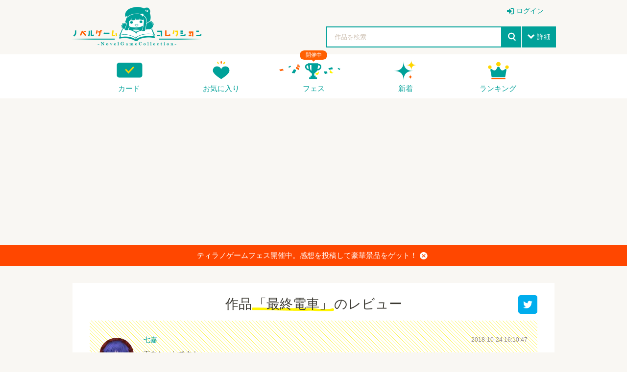

--- FILE ---
content_type: text/html; charset=utf-8
request_url: https://www.google.com/recaptcha/api2/aframe
body_size: 266
content:
<!DOCTYPE HTML><html><head><meta http-equiv="content-type" content="text/html; charset=UTF-8"></head><body><script nonce="bWdkt0fQxqAllG1f_FoT-g">/** Anti-fraud and anti-abuse applications only. See google.com/recaptcha */ try{var clients={'sodar':'https://pagead2.googlesyndication.com/pagead/sodar?'};window.addEventListener("message",function(a){try{if(a.source===window.parent){var b=JSON.parse(a.data);var c=clients[b['id']];if(c){var d=document.createElement('img');d.src=c+b['params']+'&rc='+(localStorage.getItem("rc::a")?sessionStorage.getItem("rc::b"):"");window.document.body.appendChild(d);sessionStorage.setItem("rc::e",parseInt(sessionStorage.getItem("rc::e")||0)+1);localStorage.setItem("rc::h",'1769307283098');}}}catch(b){}});window.parent.postMessage("_grecaptcha_ready", "*");}catch(b){}</script></body></html>

--- FILE ---
content_type: text/css
request_url: https://novelgame.jp/assets_v2/css/icon.css?20251130
body_size: 49619
content:
@charset "utf-8";
@font-face {
  font-family: 'LogoTypeGothic';
  src: url('../font/LogoTypeGothic.woff') format('woff'), url('../font/LogoTypeGothic.ttf') format('truetype');
}
@font-face {
  font-family: 'LigatureSymbols';
  src: url('../font/LigatureSymbols-2.11.eot');
  src: url('../font/LigatureSymbols-2.11.eot?#iefix') format('embedded-opentype'), url('../font/LigatureSymbols-2.11.woff') format('woff'), url('../font/LigatureSymbols-2.11.ttf') format('truetype'), url('../font/LigatureSymbols-2.11.svg#LigatureSymbols') format('svg');
  font-weight: normal;
  font-style: normal;
}
.flexMixin {
  display: -ms-flexbox;
  display: -webkit-flex;
  display: flex;
}
.flexCenterMixin {
  display: -ms-flexbox;
  display: -webkit-flex;
  display: flex;
  -ms-align-items: center;
  -webkit-align-items: center;
  align-items: center;
  -ms-justify-content: center;
  -webkit-justify-content: center;
  justify-content: center;
}
.symbolMixin {
  font-family: 'LigatureSymbols';
  -webkit-text-rendering: optimizeLegibility;
  -moz-text-rendering: optimizeLegibility;
  -ms-text-rendering: optimizeLegibility;
  -o-text-rendering: optimizeLegibility;
  text-rendering: optimizeLegibility;
  -webkit-font-smoothing: antialiased;
  -moz-font-smoothing: antialiased;
  -ms-font-smoothing: antialiased;
  -o-font-smoothing: antialiased;
  font-smoothing: antialiased;
  -webkit-font-feature-settings: "liga" 1, "dlig" 1;
  -moz-font-feature-settings: "liga=1, dlig=1";
  -ms-font-feature-settings: "liga" 1, "dlig" 1;
  -o-font-feature-settings: "liga" 1, "dlig" 1;
  font-feature-settings: "liga" 1, "dlig" 1;
}
.countColorMixin {
  background-color: #ff6001;
  color: #fff;
  font-weight: bold;
}
.userEvaluationSimpleMixin .user {
  font-size: 0.85rem;
  padding-right: 10px;
  color: #968c8a;
  white-space: nowrap;
  text-overflow: ellipsis;
  overflow: hidden;
}
.userEvaluationSimpleMixin .user img {
  width: 26px;
  height: 26px;
  border-radius: 13px;
  vertical-align: middle;
  margin-right: 5px;
}
.userEvaluationSimpleMixin .Evaluation {
  display: -ms-flexbox;
  display: -webkit-flex;
  display: flex;
  -ms-align-items: center;
  -webkit-align-items: center;
  align-items: center;
  -ms-justify-content: center;
  -webkit-justify-content: center;
  justify-content: center;
  margin-left: auto;
}
.userEvaluationSimpleMixin .Evaluation .star {
  text-indent: 3.3rem;
  color: rgba(0, 0, 0, 0);
  display: block;
  width: 3.3rem;
  overflow: hidden;
  white-space: nowrap;
  position: relative;
  font-size: 0.85rem;
  margin-top: 0.2em;
}
.userEvaluationSimpleMixin .Evaluation .star:before,
.userEvaluationSimpleMixin .Evaluation .star:after {
  margin-left: -3.3rem;
  font-family: 'LigatureSymbols';
  -webkit-text-rendering: optimizeLegibility;
  -moz-text-rendering: optimizeLegibility;
  -ms-text-rendering: optimizeLegibility;
  -o-text-rendering: optimizeLegibility;
  text-rendering: optimizeLegibility;
  -webkit-font-smoothing: antialiased;
  -moz-font-smoothing: antialiased;
  -ms-font-smoothing: antialiased;
  -o-font-smoothing: antialiased;
  font-smoothing: antialiased;
  -webkit-font-feature-settings: "liga" 1, "dlig" 1;
  -moz-font-feature-settings: "liga=1, dlig=1";
  -ms-font-feature-settings: "liga" 1, "dlig" 1;
  -o-font-feature-settings: "liga" 1, "dlig" 1;
  font-feature-settings: "liga" 1, "dlig" 1;
  content: "starstarstarstarstar";
  position: absolute;
  display: inline-block;
  overflow: hidden;
  white-space: nowrap;
  left: 0;
  top: 0;
}
.userEvaluationSimpleMixin .Evaluation .star:before {
  color: #968c8a;
}
.userEvaluationSimpleMixin .Evaluation .star:after {
  color: #ff6001;
}
.userEvaluationSimpleMixin .Evaluation .star.star0:after {
  width: 0rem;
}
.userEvaluationSimpleMixin .Evaluation .star.star0-5:after {
  width: 3.65rem;
}
.userEvaluationSimpleMixin .Evaluation .star.star1:after {
  width: 4rem;
}
.userEvaluationSimpleMixin .Evaluation .star.star1-5:after {
  width: 4.3rem;
}
.userEvaluationSimpleMixin .Evaluation .star.star2:after {
  width: 4.55rem;
}
.userEvaluationSimpleMixin .Evaluation .star.star2-5:after {
  width: 4.95rem;
}
.userEvaluationSimpleMixin .Evaluation .star.star3:after {
  width: 5.2rem;
}
.userEvaluationSimpleMixin .Evaluation .star.star3-5:after {
  width: 5.6rem;
}
.userEvaluationSimpleMixin .Evaluation .star.star4:after {
  width: 5.9rem;
}
.userEvaluationSimpleMixin .Evaluation .star.star4-5:after {
  width: 6.25rem;
}
.userEvaluationSimpleMixin .Evaluation .star.star5:after {
  width: 6.7rem;
}
.userEvaluationSimpleMixin .Evaluation .count {
  background-color: #ff6001;
  color: #fff;
  font-weight: bold;
  line-height: 14px;
  padding-left: 3px;
  padding-right: 3px;
  border-radius: 3px;
  margin-left: auto;
  font-size: 0.7rem;
  margin-left: 8px;
}
.userEvaluationTabSimpleMixin .user {
  margin-left: auto;
  text-indent: 200%;
  overflow: hidden;
  white-space: nowrap;
  width: 26px;
  height: 26px;
  position: absolute;
  bottom: 10px;
  left: 10px;
  padding: 0;
}
.userEvaluationTabSimpleMixin .user img {
  position: absolute;
  top: 0;
  left: 0;
}
.userEvaluationTabSimpleMixin .Evaluation {
  margin-right: 10px;
  position: absolute;
  right: 0px;
  bottom: 31px;
}
.commentWrapMixin {
  display: -ms-flexbox;
  display: -webkit-flex;
  display: flex;
  flex-flow: -webkit-column;
  flex-flow: -ms-column;
  flex-flow: column;
  min-width: 0;
}
.commentWrapMixin .comment {
  margin-bottom: 8px;
  font-size: 0.9rem;
  display: block;
  overflow: hidden;
}
.commentWrapMixin .commentInner {
  display: block;
  height: 5.4rem;
  position: relative;
  word-break: break-all;
}
.commentWrapMixin .commentInner:before {
  background-color: #fff;
  position: absolute;
  content: "…";
  top: 4.1rem;
  right: 0;
  padding-right: 3px;
  padding-left: 3px;
}
.commentWrapMixin .commentInner:after {
  background-color: #fff;
  position: absolute;
  content: "";
  height: 100%;
  width: 100%;
}
.favoriteIconMixin {
  transition: 0.3s;
  color: #3C3A33;
}
.favoriteIconMixin i {
  position: absolute;
  right: 0px;
  bottom: 0px;
  margin-right: 0;
  margin-left: 0;
  font-size: 2.15rem;
  transition: 0.3s;
  padding: 10px;
}
.favoriteIconMixin:before {
  position: absolute;
  right: 11px;
  bottom: 10px;
  content: "heart";
  display: inline-block;
  color: #fff;
  font-family: 'LigatureSymbols';
  -webkit-text-rendering: optimizeLegibility;
  -moz-text-rendering: optimizeLegibility;
  -ms-text-rendering: optimizeLegibility;
  -o-text-rendering: optimizeLegibility;
  text-rendering: optimizeLegibility;
  -webkit-font-smoothing: antialiased;
  -moz-font-smoothing: antialiased;
  -ms-font-smoothing: antialiased;
  -o-font-smoothing: antialiased;
  font-smoothing: antialiased;
  -webkit-font-feature-settings: "liga" 1, "dlig" 1;
  -moz-font-feature-settings: "liga=1, dlig=1";
  -ms-font-feature-settings: "liga" 1, "dlig" 1;
  -o-font-feature-settings: "liga" 1, "dlig" 1;
  font-feature-settings: "liga" 1, "dlig" 1;
  font-size: 2rem;
  vertical-align: middle;
  transition: 0.3s;
}
.favoriteIconMixin:hover {
  color: #00a199;
}
.favoriteIconMixin.active {
  color: #00a199;
}
.favoriteIconMixin.active:before {
  color: #00a199;
}
.adult .favoriteIconMixin:hover {
  color: #ea004c;
}
.adult .favoriteIconMixin.active {
  color: #ea004c;
}
.adult .favoriteIconMixin.active:before {
  color: #ea004c;
}
.ellipsisMixin {
  white-space: nowrap;
  text-overflow: ellipsis;
  overflow: hidden;
}
.batchMixin a,
.batchMixin span {
  display: block;
  background-color: #fff;
  box-shadow: 0px 1px 2px 1px rgba(15, 5, 0, 0.2);
  position: relative;
  overflow: hidden;
}
.batchMixin a img,
.batchMixin span img {
  vertical-align: middle;
}
.batchMixin a:hover {
  box-shadow: 0px 1px 2px 1px #00a199;
}
.adult .batchMixin a:hover {
  box-shadow: 0px 1px 2px 1px #ea004c;
}
.batchMixin .batchGet:before {
  content: "GET";
  position: absolute;
  top: -5px;
  left: -36px;
  display: block;
  transform: rotate(-45deg);
  color: #000;
  background-color: #fff400;
  padding: 14px 6px 3px 6px;
  width: 80px;
  text-align: center;
  font-size: 0.9rem;
  z-index: 10;
  font-weight: bold;
  font-family: 'Arial Black', "ヒラギノ角ゴ Pro W3", 'sans-serif';
}
.starMixin {
  text-indent: 3.3rem;
  color: rgba(0, 0, 0, 0);
  display: block;
  width: 3.3rem;
  overflow: hidden;
  white-space: nowrap;
  position: relative;
  font-size: 0.85rem;
  margin-top: 0.2em;
}
.starMixin:before,
.starMixin:after {
  margin-left: -3.3rem;
  font-family: 'LigatureSymbols';
  -webkit-text-rendering: optimizeLegibility;
  -moz-text-rendering: optimizeLegibility;
  -ms-text-rendering: optimizeLegibility;
  -o-text-rendering: optimizeLegibility;
  text-rendering: optimizeLegibility;
  -webkit-font-smoothing: antialiased;
  -moz-font-smoothing: antialiased;
  -ms-font-smoothing: antialiased;
  -o-font-smoothing: antialiased;
  font-smoothing: antialiased;
  -webkit-font-feature-settings: "liga" 1, "dlig" 1;
  -moz-font-feature-settings: "liga=1, dlig=1";
  -ms-font-feature-settings: "liga" 1, "dlig" 1;
  -o-font-feature-settings: "liga" 1, "dlig" 1;
  font-feature-settings: "liga" 1, "dlig" 1;
  content: "starstarstarstarstar";
  position: absolute;
  display: inline-block;
  overflow: hidden;
  white-space: nowrap;
  left: 0;
  top: 0;
}
.starMixin:before {
  color: #968c8a;
}
.starMixin:after {
  color: #ff6001;
}
.starMixin.star0:after {
  width: 0rem;
}
.starMixin.star0-5:after {
  width: 3.65rem;
}
.starMixin.star1:after {
  width: 4rem;
}
.starMixin.star1-5:after {
  width: 4.3rem;
}
.starMixin.star2:after {
  width: 4.55rem;
}
.starMixin.star2-5:after {
  width: 4.95rem;
}
.starMixin.star3:after {
  width: 5.2rem;
}
.starMixin.star3-5:after {
  width: 5.6rem;
}
.starMixin.star4:after {
  width: 5.9rem;
}
.starMixin.star4-5:after {
  width: 6.25rem;
}
.starMixin.star5:after {
  width: 6.7rem;
}
/*-----------------------------------------------------
icon
-----------------------------------------------------*/
i {
  margin-left: 5px;
  margin-right: 5px;
  display: inline-block;
  font-family: 'LigatureSymbols';
  -webkit-text-rendering: optimizeLegibility;
  -moz-text-rendering: optimizeLegibility;
  -ms-text-rendering: optimizeLegibility;
  -o-text-rendering: optimizeLegibility;
  text-rendering: optimizeLegibility;
  -webkit-font-smoothing: antialiased;
  -moz-font-smoothing: antialiased;
  -ms-font-smoothing: antialiased;
  -o-font-smoothing: antialiased;
  font-smoothing: antialiased;
  -webkit-font-feature-settings: "liga" 1, "dlig" 1;
  -moz-font-feature-settings: "liga=1, dlig=1";
  -ms-font-feature-settings: "liga" 1, "dlig" 1;
  -o-font-feature-settings: "liga" 1, "dlig" 1;
  font-feature-settings: "liga" 1, "dlig" 1;
  font-size: 1.45em;
  vertical-align: middle;
  font-style: normal;
}
.iconFile:after,
.iconPrint:after,
.iconDelete:after,
.iconClear:after,
.iconSave:after,
.iconUpload:after,
.iconCloud:after,
.iconFolder:after,
.iconCamera:after,
.iconPhoto:after,
.iconImage:after,
.iconBarcode:after,
.iconPhone:after,
.iconMusic:after,
.iconVideo:after,
.iconPlaymedia:after,
.iconRecord:after,
.iconPlay:after,
.iconPause:after,
.iconStop:after,
.iconEject:after,
.iconBell:after,
.iconVolumeup:after,
.iconVolumedown:after,
.iconVolume:after,
.iconOff:after,
.iconLight:after,
.iconDark:after,
.iconLock:after,
.iconUnlock:after,
.iconFlag:after,
.iconWifi:after,
.iconTime:after,
.iconMap:after,
.iconGeo:after,
.iconLocation:after,
.iconPin:after,
.iconWalking:after,
.iconBicycle:after,
.iconCar:after,
.iconBus:after,
.iconPlane:after,
.iconCompass:after,
.iconCursor:after,
.iconPointer:after,
.iconGrab:after,
.iconArrowup:after,
.iconArrowright:after,
.iconArrowdown:after,
.iconArrowleft:after,
.iconUp:after,
.iconRight:after,
.iconDown:after,
.iconLeft:after,
.iconBack:after,
.iconNext:after,
.iconDropdown:after,
.iconSort:after,
.iconGood:after,
.iconBad:after,
.iconFull:after,
.iconSmall:after,
.iconMove:after,
.iconUndo:after,
.iconForward:after,
.iconReply:after,
.iconShare:after,
.iconLogin:after,
.iconLogout:after,
.iconExchange:after,
.iconShuffle:after,
.iconRepeat:after,
.iconRefresh:after,
.iconSync:after,
.iconExternal:after,
.iconAddstar:after,
.iconStar:after,
.iconStarempty:after,
.iconHeart:after,
.iconHeartempty:after,
.iconView:after,
.iconComment:after,
.iconComments:after,
.iconPlus:after,
.iconMinus:after,
.iconZoomin:after,
.iconZoomout:after,
.iconSearch:after,
.iconMenu:after,
.iconTilemenu:after,
.iconList:after,
.iconTile:after,
.iconNotify:after,
.iconTable:after,
.iconCopy:after,
.iconCut:after,
.iconBackspace:after,
.iconAlignleft:after,
.iconAligncenter:after,
.iconAlignright:after,
.iconAlignadjust:after,
.iconItalic:after,
.iconBold:after,
.iconUnderline:after,
.iconStrike:after,
.iconEmphasis:after,
.iconCode:after,
.iconLink:after,
.iconQuote:after,
.iconGraph:after,
.iconMagic:after,
.iconBrush:after,
.iconColor:after,
.iconContrast:after,
.iconInk:after,
.iconGradation:after,
.iconSepia:after,
.iconInvert:after,
.iconPaint:after,
.iconParamater:after,
.iconCrop:after,
.iconCheck:after,
.iconCheckbox:after,
.iconCheckboxempty:after,
.iconPc:after,
.iconKeyboard:after,
.iconMobile:after,
.iconHorizontal:after,
.iconVertical:after,
.iconWeb:after,
.iconMail:after,
.iconShopping:after,
.iconDashboard:after,
.iconKey:after,
.iconSns:after,
.iconCalendar:after,
.iconDailycalendar:after,
.iconBan:after,
.iconRemove:after,
.iconPen:after,
.iconEraser:after,
.iconEdit:after,
.iconTabs:after,
.iconTag:after,
.iconSetup:after,
.iconSetting:after,
.iconEtc:after,
.iconClip:after,
.iconBookmark:after,
.iconBook:after,
.iconAlbum:after,
.iconUser:after,
.iconFriend:after,
.iconGroup:after,
.iconFrustrate:after,
.iconLaugh:after,
.iconWink:after,
.iconSmile:after,
.iconSurprise:after,
.iconTrouble:after,
.iconMale:after,
.iconFemale:after,
.iconGame:after,
.iconGlobe:after,
.iconHome:after,
.iconBuilding:after,
.iconRss:after,
.iconServer:after,
.iconSitemap:after,
.iconApp:after,
.iconMemo:after,
.iconMeal:after,
.iconCoffee:after,
.iconSpa:after,
.iconCollege:after,
.iconBag:after,
.iconPresent:after,
.iconUmbrella:after,
.iconTwinkle:after,
.iconCrown:after,
.iconCategory:after,
.iconCircle:after,
.iconInfo:after,
.iconHelp:after,
.iconRefreshbutton:after,
.iconTerminal:after,
.iconApple:after,
.iconAndroid:after,
.iconWindows:after,
.iconUbuntu:after,
.iconAmazon:after,
.iconFacebook:after,
.iconTwitter:after,
.iconVk:after,
.iconGoogle:after,
.iconYahoo:after,
.iconBing:after,
.iconHatena:after,
.iconHatenabookmark:after,
.iconDigg:after,
.iconLinkedin:after,
.iconMyspace:after,
.iconPaperboy:after,
.iconMixi:after,
.iconLine:after,
.iconMobage:after,
.iconGree:after,
.iconSkype:after,
.iconAim:after,
.iconYelp:after,
.iconFoursquare:after,
.iconPinterest:after,
.iconFlickr:after,
.iconTumblr:after,
.iconWordpress:after,
.iconBlogger:after,
.iconEvernote:after,
.iconDropbox:after,
.iconSlideshare:after,
.iconGithub:after,
.iconYapcasialogomark:after,
.iconDribbble:after,
.iconCookpad:after,
.iconInstapaper:after,
.iconReadability:after,
.iconGumroad:after,
.iconPicasa:after,
.iconInstagram:after,
.iconDelicious:after,
.iconYoutube:after,
.iconVimeo:after,
.iconUstream:after,
.iconSoundcloud:after,
.iconChrome:after,
.iconSafari:after,
.iconSleipnir:after,
.iconFirefox:after,
.iconOpera:after,
.iconInternetexplorer:after {
  margin-left: 5px;
  display: inline-block;
  font-family: 'LigatureSymbols';
  -webkit-text-rendering: optimizeLegibility;
  -moz-text-rendering: optimizeLegibility;
  -ms-text-rendering: optimizeLegibility;
  -o-text-rendering: optimizeLegibility;
  text-rendering: optimizeLegibility;
  -webkit-font-smoothing: antialiased;
  -moz-font-smoothing: antialiased;
  -ms-font-smoothing: antialiased;
  -o-font-smoothing: antialiased;
  font-smoothing: antialiased;
  -webkit-font-feature-settings: "liga" 1, "dlig" 1;
  -moz-font-feature-settings: "liga=1, dlig=1";
  -ms-font-feature-settings: "liga" 1, "dlig" 1;
  -o-font-feature-settings: "liga" 1, "dlig" 1;
  font-feature-settings: "liga" 1, "dlig" 1;
  font-size: 1.45em;
  vertical-align: middle;
}
.iconFile:before,
.iconPrint:before,
.iconDelete:before,
.iconClear:before,
.iconSave:before,
.iconUpload:before,
.iconCloud:before,
.iconFolder:before,
.iconCamera:before,
.iconPhoto:before,
.iconImage:before,
.iconBarcode:before,
.iconPhone:before,
.iconMusic:before,
.iconVideo:before,
.iconPlaymedia:before,
.iconRecord:before,
.iconPlay:before,
.iconPause:before,
.iconStop:before,
.iconEject:before,
.iconBell:before,
.iconVolumeup:before,
.iconVolumedown:before,
.iconVolume:before,
.iconOff:before,
.iconLight:before,
.iconDark:before,
.iconLock:before,
.iconUnlock:before,
.iconFlag:before,
.iconWifi:before,
.iconTime:before,
.iconMap:before,
.iconGeo:before,
.iconLocation:before,
.iconPin:before,
.iconWalking:before,
.iconBicycle:before,
.iconCar:before,
.iconBus:before,
.iconPlane:before,
.iconCompass:before,
.iconCursor:before,
.iconPointer:before,
.iconGrab:before,
.iconArrowup:before,
.iconArrowright:before,
.iconArrowdown:before,
.iconArrowleft:before,
.iconUp:before,
.iconRight:before,
.iconDown:before,
.iconLeft:before,
.iconBack:before,
.iconNext:before,
.iconDropdown:before,
.iconSort:before,
.iconGood:before,
.iconBad:before,
.iconFull:before,
.iconSmall:before,
.iconMove:before,
.iconUndo:before,
.iconForward:before,
.iconReply:before,
.iconShare:before,
.iconLogin:before,
.iconLogout:before,
.iconExchange:before,
.iconShuffle:before,
.iconRepeat:before,
.iconRefresh:before,
.iconSync:before,
.iconExternal:before,
.iconAddstar:before,
.iconStar:before,
.iconStarempty:before,
.iconHeart:before,
.iconHeartempty:before,
.iconView:before,
.iconComment:before,
.iconComments:before,
.iconPlus:before,
.iconMinus:before,
.iconZoomin:before,
.iconZoomout:before,
.iconSearch:before,
.iconMenu:before,
.iconTilemenu:before,
.iconList:before,
.iconTile:before,
.iconNotify:before,
.iconTable:before,
.iconCopy:before,
.iconCut:before,
.iconBackspace:before,
.iconAlignleft:before,
.iconAligncenter:before,
.iconAlignright:before,
.iconAlignadjust:before,
.iconItalic:before,
.iconBold:before,
.iconUnderline:before,
.iconStrike:before,
.iconEmphasis:before,
.iconCode:before,
.iconLink:before,
.iconQuote:before,
.iconGraph:before,
.iconMagic:before,
.iconBrush:before,
.iconColor:before,
.iconContrast:before,
.iconInk:before,
.iconGradation:before,
.iconSepia:before,
.iconInvert:before,
.iconPaint:before,
.iconParamater:before,
.iconCrop:before,
.iconCheck:before,
.iconCheckbox:before,
.iconCheckboxempty:before,
.iconPc:before,
.iconKeyboard:before,
.iconMobile:before,
.iconHorizontal:before,
.iconVertical:before,
.iconWeb:before,
.iconMail:before,
.iconShopping:before,
.iconDashboard:before,
.iconKey:before,
.iconSns:before,
.iconCalendar:before,
.iconDailycalendar:before,
.iconBan:before,
.iconRemove:before,
.iconPen:before,
.iconEraser:before,
.iconEdit:before,
.iconTabs:before,
.iconTag:before,
.iconSetup:before,
.iconSetting:before,
.iconEtc:before,
.iconClip:before,
.iconBookmark:before,
.iconBook:before,
.iconAlbum:before,
.iconUser:before,
.iconFriend:before,
.iconGroup:before,
.iconFrustrate:before,
.iconLaugh:before,
.iconWink:before,
.iconSmile:before,
.iconSurprise:before,
.iconTrouble:before,
.iconMale:before,
.iconFemale:before,
.iconGame:before,
.iconGlobe:before,
.iconHome:before,
.iconBuilding:before,
.iconRss:before,
.iconServer:before,
.iconSitemap:before,
.iconApp:before,
.iconMemo:before,
.iconMeal:before,
.iconCoffee:before,
.iconSpa:before,
.iconCollege:before,
.iconBag:before,
.iconPresent:before,
.iconUmbrella:before,
.iconTwinkle:before,
.iconCrown:before,
.iconCategory:before,
.iconCircle:before,
.iconInfo:before,
.iconHelp:before,
.iconRefreshbutton:before,
.iconTerminal:before,
.iconApple:before,
.iconAndroid:before,
.iconWindows:before,
.iconUbuntu:before,
.iconAmazon:before,
.iconFacebook:before,
.iconTwitter:before,
.iconVk:before,
.iconGoogle:before,
.iconYahoo:before,
.iconBing:before,
.iconHatena:before,
.iconHatenabookmark:before,
.iconDigg:before,
.iconLinkedin:before,
.iconMyspace:before,
.iconPaperboy:before,
.iconMixi:before,
.iconLine:before,
.iconMobage:before,
.iconGree:before,
.iconSkype:before,
.iconAim:before,
.iconYelp:before,
.iconFoursquare:before,
.iconPinterest:before,
.iconFlickr:before,
.iconTumblr:before,
.iconWordpress:before,
.iconBlogger:before,
.iconEvernote:before,
.iconDropbox:before,
.iconSlideshare:before,
.iconGithub:before,
.iconYapcasialogomark:before,
.iconDribbble:before,
.iconCookpad:before,
.iconInstapaper:before,
.iconReadability:before,
.iconGumroad:before,
.iconPicasa:before,
.iconInstagram:before,
.iconDelicious:before,
.iconYoutube:before,
.iconVimeo:before,
.iconUstream:before,
.iconSoundcloud:before,
.iconChrome:before,
.iconSafari:before,
.iconSleipnir:before,
.iconFirefox:before,
.iconOpera:before,
.iconInternetexplorer:before {
  margin-right: 5px;
  display: inline-block;
  font-family: 'LigatureSymbols';
  -webkit-text-rendering: optimizeLegibility;
  -moz-text-rendering: optimizeLegibility;
  -ms-text-rendering: optimizeLegibility;
  -o-text-rendering: optimizeLegibility;
  text-rendering: optimizeLegibility;
  -webkit-font-smoothing: antialiased;
  -moz-font-smoothing: antialiased;
  -ms-font-smoothing: antialiased;
  -o-font-smoothing: antialiased;
  font-smoothing: antialiased;
  -webkit-font-feature-settings: "liga" 1, "dlig" 1;
  -moz-font-feature-settings: "liga=1, dlig=1";
  -ms-font-feature-settings: "liga" 1, "dlig" 1;
  -o-font-feature-settings: "liga" 1, "dlig" 1;
  font-feature-settings: "liga" 1, "dlig" 1;
  font-size: 1.45em;
  vertical-align: middle;
}
.iconFile:not(.iconPosLeft):after {
  content: "file";
}
.iconPrint:not(.iconPosLeft):after {
  content: "print";
}
.iconDelete:not(.iconPosLeft):after {
  content: "delete";
}
.iconClear:not(.iconPosLeft):after {
  content: "clear";
}
.iconSave:not(.iconPosLeft):after {
  content: "save";
}
.iconUpload:not(.iconPosLeft):after {
  content: "upload";
}
.iconCloud:not(.iconPosLeft):after {
  content: "cloud";
}
.iconFolder:not(.iconPosLeft):after {
  content: "folder";
}
.iconCamera:not(.iconPosLeft):after {
  content: "camera";
}
.iconPhoto:not(.iconPosLeft):after {
  content: "photo";
}
.iconImage:not(.iconPosLeft):after {
  content: "image";
}
.iconBarcode:not(.iconPosLeft):after {
  content: "barcode";
}
.iconPhone:not(.iconPosLeft):after {
  content: "phone";
}
.iconMusic:not(.iconPosLeft):after {
  content: "music";
}
.iconVideo:not(.iconPosLeft):after {
  content: "video";
}
.iconPlaymedia:not(.iconPosLeft):after {
  content: "playmedia";
}
.iconRecord:not(.iconPosLeft):after {
  content: "record";
}
.iconPlay:not(.iconPosLeft):after {
  content: "play";
}
.iconPause:not(.iconPosLeft):after {
  content: "pause";
}
.iconStop:not(.iconPosLeft):after {
  content: "stop";
}
.iconEject:not(.iconPosLeft):after {
  content: "eject";
}
.iconBell:not(.iconPosLeft):after {
  content: "bell";
}
.iconVolumeup:not(.iconPosLeft):after {
  content: "volumeup";
}
.iconVolumedown:not(.iconPosLeft):after {
  content: "volumedown";
}
.iconVolume:not(.iconPosLeft):after {
  content: "volume";
}
.iconOff:not(.iconPosLeft):after {
  content: "off";
}
.iconLight:not(.iconPosLeft):after {
  content: "light";
}
.iconDark:not(.iconPosLeft):after {
  content: "dark";
}
.iconLock:not(.iconPosLeft):after {
  content: "lock";
}
.iconUnlock:not(.iconPosLeft):after {
  content: "unlock";
}
.iconFlag:not(.iconPosLeft):after {
  content: "flag";
}
.iconWifi:not(.iconPosLeft):after {
  content: "wifi";
}
.iconTime:not(.iconPosLeft):after {
  content: "time";
}
.iconMap:not(.iconPosLeft):after {
  content: "map";
}
.iconGeo:not(.iconPosLeft):after {
  content: "geo";
}
.iconLocation:not(.iconPosLeft):after {
  content: "location";
}
.iconPin:not(.iconPosLeft):after {
  content: "pin";
}
.iconWalking:not(.iconPosLeft):after {
  content: "walking";
}
.iconBicycle:not(.iconPosLeft):after {
  content: "bicycle";
}
.iconCar:not(.iconPosLeft):after {
  content: "car";
}
.iconBus:not(.iconPosLeft):after {
  content: "bus";
}
.iconPlane:not(.iconPosLeft):after {
  content: "plane";
}
.iconCompass:not(.iconPosLeft):after {
  content: "compass";
}
.iconCursor:not(.iconPosLeft):after {
  content: "cursor";
}
.iconPointer:not(.iconPosLeft):after {
  content: "pointer";
}
.iconGrab:not(.iconPosLeft):after {
  content: "grab";
}
.iconArrowup:not(.iconPosLeft):after {
  content: "arrowup";
}
.iconArrowright:not(.iconPosLeft):after {
  content: "arrowright";
}
.iconArrowdown:not(.iconPosLeft):after {
  content: "arrowdown";
}
.iconArrowleft:not(.iconPosLeft):after {
  content: "arrowleft";
}
.iconUp:not(.iconPosLeft):after {
  content: "up";
}
.iconRight:not(.iconPosLeft):after {
  content: "right";
}
.iconDown:not(.iconPosLeft):after {
  content: "down";
}
.iconLeft:not(.iconPosLeft):after {
  content: "left";
}
.iconBack:not(.iconPosLeft):after {
  content: "back";
}
.iconNext:not(.iconPosLeft):after {
  content: "next";
}
.iconDropdown:not(.iconPosLeft):after {
  content: "dropdown";
}
.iconSort:not(.iconPosLeft):after {
  content: "sort";
}
.iconGood:not(.iconPosLeft):after {
  content: "good";
}
.iconBad:not(.iconPosLeft):after {
  content: "bad";
}
.iconFull:not(.iconPosLeft):after {
  content: "full";
}
.iconSmall:not(.iconPosLeft):after {
  content: "small";
}
.iconMove:not(.iconPosLeft):after {
  content: "move";
}
.iconUndo:not(.iconPosLeft):after {
  content: "undo";
}
.iconForward:not(.iconPosLeft):after {
  content: "forward";
}
.iconReply:not(.iconPosLeft):after {
  content: "reply";
}
.iconShare:not(.iconPosLeft):after {
  content: "share";
}
.iconLogin:not(.iconPosLeft):after {
  content: "login";
}
.iconLogout:not(.iconPosLeft):after {
  content: "logout";
}
.iconExchange:not(.iconPosLeft):after {
  content: "exchange";
}
.iconShuffle:not(.iconPosLeft):after {
  content: "shuffle";
}
.iconRepeat:not(.iconPosLeft):after {
  content: "repeat";
}
.iconRefresh:not(.iconPosLeft):after {
  content: "refresh";
}
.iconSync:not(.iconPosLeft):after {
  content: "sync";
}
.iconExternal:not(.iconPosLeft):after {
  content: "external";
}
.iconAddstar:not(.iconPosLeft):after {
  content: "addstar";
}
.iconStar:not(.iconPosLeft):after {
  content: "star";
}
.iconStarempty:not(.iconPosLeft):after {
  content: "starempty";
}
.iconHeart:not(.iconPosLeft):after {
  content: "heart";
}
.iconHeartempty:not(.iconPosLeft):after {
  content: "heartempty";
}
.iconView:not(.iconPosLeft):after {
  content: "view";
}
.iconComment:not(.iconPosLeft):after {
  content: "comment";
}
.iconComments:not(.iconPosLeft):after {
  content: "comments";
}
.iconPlus:not(.iconPosLeft):after {
  content: "plus";
}
.iconMinus:not(.iconPosLeft):after {
  content: "minus";
}
.iconZoomin:not(.iconPosLeft):after {
  content: "zoomin";
}
.iconZoomout:not(.iconPosLeft):after {
  content: "zoomout";
}
.iconSearch:not(.iconPosLeft):after {
  content: "search";
}
.iconMenu:not(.iconPosLeft):after {
  content: "menu";
}
.iconTilemenu:not(.iconPosLeft):after {
  content: "tilemenu";
}
.iconList:not(.iconPosLeft):after {
  content: "list";
}
.iconTile:not(.iconPosLeft):after {
  content: "tile";
}
.iconNotify:not(.iconPosLeft):after {
  content: "notify";
}
.iconTable:not(.iconPosLeft):after {
  content: "table";
}
.iconCopy:not(.iconPosLeft):after {
  content: "copy";
}
.iconCut:not(.iconPosLeft):after {
  content: "cut";
}
.iconBackspace:not(.iconPosLeft):after {
  content: "backspace";
}
.iconAlignleft:not(.iconPosLeft):after {
  content: "alignleft";
}
.iconAligncenter:not(.iconPosLeft):after {
  content: "aligncenter";
}
.iconAlignright:not(.iconPosLeft):after {
  content: "alignright";
}
.iconAlignadjust:not(.iconPosLeft):after {
  content: "alignadjust";
}
.iconItalic:not(.iconPosLeft):after {
  content: "italic";
}
.iconBold:not(.iconPosLeft):after {
  content: "bold";
}
.iconUnderline:not(.iconPosLeft):after {
  content: "underline";
}
.iconStrike:not(.iconPosLeft):after {
  content: "strike";
}
.iconEmphasis:not(.iconPosLeft):after {
  content: "emphasis";
}
.iconCode:not(.iconPosLeft):after {
  content: "code";
}
.iconLink:not(.iconPosLeft):after {
  content: "link";
}
.iconQuote:not(.iconPosLeft):after {
  content: "quote";
}
.iconGraph:not(.iconPosLeft):after {
  content: "graph";
}
.iconMagic:not(.iconPosLeft):after {
  content: "magic";
}
.iconBrush:not(.iconPosLeft):after {
  content: "brush";
}
.iconColor:not(.iconPosLeft):after {
  content: "color";
}
.iconContrast:not(.iconPosLeft):after {
  content: "contrast";
}
.iconInk:not(.iconPosLeft):after {
  content: "ink";
}
.iconGradation:not(.iconPosLeft):after {
  content: "gradation";
}
.iconSepia:not(.iconPosLeft):after {
  content: "sepia";
}
.iconInvert:not(.iconPosLeft):after {
  content: "invert";
}
.iconPaint:not(.iconPosLeft):after {
  content: "paint";
}
.iconParamater:not(.iconPosLeft):after {
  content: "paramater";
}
.iconCrop:not(.iconPosLeft):after {
  content: "crop";
}
.iconCheck:not(.iconPosLeft):after {
  content: "check";
}
.iconCheckbox:not(.iconPosLeft):after {
  content: "checkbox";
}
.iconCheckboxempty:not(.iconPosLeft):after {
  content: "checkboxempty";
}
.iconPc:not(.iconPosLeft):after {
  content: "pc";
}
.iconKeyboard:not(.iconPosLeft):after {
  content: "keyboard";
}
.iconMobile:not(.iconPosLeft):after {
  content: "mobile";
}
.iconHorizontal:not(.iconPosLeft):after {
  content: "horizontal";
}
.iconVertical:not(.iconPosLeft):after {
  content: "vertical";
}
.iconWeb:not(.iconPosLeft):after {
  content: "web";
}
.iconMail:not(.iconPosLeft):after {
  content: "mail";
}
.iconShopping:not(.iconPosLeft):after {
  content: "shopping";
}
.iconDashboard:not(.iconPosLeft):after {
  content: "dashboard";
}
.iconKey:not(.iconPosLeft):after {
  content: "key";
}
.iconSns:not(.iconPosLeft):after {
  content: "sns";
}
.iconCalendar:not(.iconPosLeft):after {
  content: "calendar";
}
.iconDailycalendar:not(.iconPosLeft):after {
  content: "dailycalendar";
}
.iconBan:not(.iconPosLeft):after {
  content: "ban";
}
.iconRemove:not(.iconPosLeft):after {
  content: "remove";
}
.iconPen:not(.iconPosLeft):after {
  content: "pen";
}
.iconEraser:not(.iconPosLeft):after {
  content: "eraser";
}
.iconEdit:not(.iconPosLeft):after {
  content: "edit";
}
.iconTabs:not(.iconPosLeft):after {
  content: "tabs";
}
.iconTag:not(.iconPosLeft):after {
  content: "tag";
}
.iconSetup:not(.iconPosLeft):after {
  content: "setup";
}
.iconSetting:not(.iconPosLeft):after {
  content: "setting";
}
.iconEtc:not(.iconPosLeft):after {
  content: "etc";
}
.iconClip:not(.iconPosLeft):after {
  content: "clip";
}
.iconBookmark:not(.iconPosLeft):after {
  content: "bookmark";
}
.iconBook:not(.iconPosLeft):after {
  content: "book";
}
.iconAlbum:not(.iconPosLeft):after {
  content: "album";
}
.iconUser:not(.iconPosLeft):after {
  content: "user";
}
.iconFriend:not(.iconPosLeft):after {
  content: "friend";
}
.iconGroup:not(.iconPosLeft):after {
  content: "group";
}
.iconFrustrate:not(.iconPosLeft):after {
  content: "frustrate";
}
.iconLaugh:not(.iconPosLeft):after {
  content: "laugh";
}
.iconWink:not(.iconPosLeft):after {
  content: "wink";
}
.iconSmile:not(.iconPosLeft):after {
  content: "smile";
}
.iconSurprise:not(.iconPosLeft):after {
  content: "surprise";
}
.iconTrouble:not(.iconPosLeft):after {
  content: "trouble";
}
.iconMale:not(.iconPosLeft):after {
  content: "male";
}
.iconFemale:not(.iconPosLeft):after {
  content: "female";
}
.iconGame:not(.iconPosLeft):after {
  content: "game";
}
.iconGlobe:not(.iconPosLeft):after {
  content: "globe";
}
.iconHome:not(.iconPosLeft):after {
  content: "home";
}
.iconBuilding:not(.iconPosLeft):after {
  content: "building";
}
.iconRss:not(.iconPosLeft):after {
  content: "rss";
}
.iconServer:not(.iconPosLeft):after {
  content: "server";
}
.iconSitemap:not(.iconPosLeft):after {
  content: "sitemap";
}
.iconApp:not(.iconPosLeft):after {
  content: "app";
}
.iconMemo:not(.iconPosLeft):after {
  content: "memo";
}
.iconMeal:not(.iconPosLeft):after {
  content: "meal";
}
.iconCoffee:not(.iconPosLeft):after {
  content: "coffee";
}
.iconSpa:not(.iconPosLeft):after {
  content: "spa";
}
.iconCollege:not(.iconPosLeft):after {
  content: "college";
}
.iconBag:not(.iconPosLeft):after {
  content: "bag";
}
.iconPresent:not(.iconPosLeft):after {
  content: "present";
}
.iconUmbrella:not(.iconPosLeft):after {
  content: "umbrella";
}
.iconTwinkle:not(.iconPosLeft):after {
  content: "twinkle";
}
.iconCrown:not(.iconPosLeft):after {
  content: "crown";
}
.iconCategory:not(.iconPosLeft):after {
  content: "category";
}
.iconCircle:not(.iconPosLeft):after {
  content: "circle";
}
.iconInfo:not(.iconPosLeft):after {
  content: "info";
}
.iconHelp:not(.iconPosLeft):after {
  content: "help";
}
.iconRefreshbutton:not(.iconPosLeft):after {
  content: "refreshbutton";
}
.iconTerminal:not(.iconPosLeft):after {
  content: "terminal";
}
.iconApple:not(.iconPosLeft):after {
  content: "apple";
}
.iconAndroid:not(.iconPosLeft):after {
  content: "android";
}
.iconWindows:not(.iconPosLeft):after {
  content: "windows";
}
.iconUbuntu:not(.iconPosLeft):after {
  content: "ubuntu";
}
.iconAmazon:not(.iconPosLeft):after {
  content: "amazon";
}
.iconFacebook:not(.iconPosLeft):after {
  content: "facebook";
}
.iconTwitter:not(.iconPosLeft):after {
  content: "twitter";
}
.iconVk:not(.iconPosLeft):after {
  content: "vk";
}
.iconGoogle:not(.iconPosLeft):after {
  content: "google";
}
.iconYahoo:not(.iconPosLeft):after {
  content: "yahoo";
}
.iconBing:not(.iconPosLeft):after {
  content: "bing";
}
.iconHatena:not(.iconPosLeft):after {
  content: "hatena";
}
.iconHatenabookmark:not(.iconPosLeft):after {
  content: "hatenabookmark";
}
.iconDigg:not(.iconPosLeft):after {
  content: "digg";
}
.iconLinkedin:not(.iconPosLeft):after {
  content: "linkedin";
}
.iconMyspace:not(.iconPosLeft):after {
  content: "myspace";
}
.iconPaperboy:not(.iconPosLeft):after {
  content: "paperboy";
}
.iconMixi:not(.iconPosLeft):after {
  content: "mixi";
}
.iconLine:not(.iconPosLeft):after {
  content: "line";
}
.iconMobage:not(.iconPosLeft):after {
  content: "mobage";
}
.iconGree:not(.iconPosLeft):after {
  content: "gree";
}
.iconSkype:not(.iconPosLeft):after {
  content: "skype";
}
.iconAim:not(.iconPosLeft):after {
  content: "aim";
}
.iconYelp:not(.iconPosLeft):after {
  content: "yelp";
}
.iconFoursquare:not(.iconPosLeft):after {
  content: "foursquare";
}
.iconPinterest:not(.iconPosLeft):after {
  content: "pinterest";
}
.iconFlickr:not(.iconPosLeft):after {
  content: "flickr";
}
.iconTumblr:not(.iconPosLeft):after {
  content: "tumblr";
}
.iconWordpress:not(.iconPosLeft):after {
  content: "wordpress";
}
.iconBlogger:not(.iconPosLeft):after {
  content: "blogger";
}
.iconEvernote:not(.iconPosLeft):after {
  content: "evernote";
}
.iconDropbox:not(.iconPosLeft):after {
  content: "dropbox";
}
.iconSlideshare:not(.iconPosLeft):after {
  content: "slideshare";
}
.iconGithub:not(.iconPosLeft):after {
  content: "github";
}
.iconYapcasialogomark:not(.iconPosLeft):after {
  content: "yapcasialogomark";
}
.iconDribbble:not(.iconPosLeft):after {
  content: "dribbble";
}
.iconCookpad:not(.iconPosLeft):after {
  content: "cookpad";
}
.iconInstapaper:not(.iconPosLeft):after {
  content: "instapaper";
}
.iconReadability:not(.iconPosLeft):after {
  content: "readability";
}
.iconGumroad:not(.iconPosLeft):after {
  content: "gumroad";
}
.iconPicasa:not(.iconPosLeft):after {
  content: "picasa";
}
.iconInstagram:not(.iconPosLeft):after {
  content: "instagram";
}
.iconDelicious:not(.iconPosLeft):after {
  content: "delicious";
}
.iconYoutube:not(.iconPosLeft):after {
  content: "youtube";
}
.iconVimeo:not(.iconPosLeft):after {
  content: "vimeo";
}
.iconUstream:not(.iconPosLeft):after {
  content: "ustream";
}
.iconSoundcloud:not(.iconPosLeft):after {
  content: "soundcloud";
}
.iconChrome:not(.iconPosLeft):after {
  content: "chrome";
}
.iconSafari:not(.iconPosLeft):after {
  content: "safari";
}
.iconSleipnir:not(.iconPosLeft):after {
  content: "sleipnir";
}
.iconFirefox:not(.iconPosLeft):after {
  content: "firefox";
}
.iconOpera:not(.iconPosLeft):after {
  content: "opera";
}
.iconInternetexplorer:not(.iconPosLeft):after {
  content: "internetexplorer";
}
.iconFile.iconPosLeft:before {
  content: "file";
}
.iconPrint.iconPosLeft:before {
  content: "print";
}
.iconDelete.iconPosLeft:before {
  content: "delete";
}
.iconClear.iconPosLeft:before {
  content: "clear";
}
.iconSave.iconPosLeft:before {
  content: "save";
}
.iconUpload.iconPosLeft:before {
  content: "upload";
}
.iconCloud.iconPosLeft:before {
  content: "cloud";
}
.iconFolder.iconPosLeft:before {
  content: "folder";
}
.iconCamera.iconPosLeft:before {
  content: "camera";
}
.iconPhoto.iconPosLeft:before {
  content: "photo";
}
.iconImage.iconPosLeft:before {
  content: "image";
}
.iconBarcode.iconPosLeft:before {
  content: "barcode";
}
.iconPhone.iconPosLeft:before {
  content: "phone";
}
.iconMusic.iconPosLeft:before {
  content: "music";
}
.iconVideo.iconPosLeft:before {
  content: "video";
}
.iconPlaymedia.iconPosLeft:before {
  content: "playmedia";
}
.iconRecord.iconPosLeft:before {
  content: "record";
}
.iconPlay.iconPosLeft:before {
  content: "play";
}
.iconPause.iconPosLeft:before {
  content: "pause";
}
.iconStop.iconPosLeft:before {
  content: "stop";
}
.iconEject.iconPosLeft:before {
  content: "eject";
}
.iconBell.iconPosLeft:before {
  content: "bell";
}
.iconVolumeup.iconPosLeft:before {
  content: "volumeup";
}
.iconVolumedown.iconPosLeft:before {
  content: "volumedown";
}
.iconVolume.iconPosLeft:before {
  content: "volume";
}
.iconOff.iconPosLeft:before {
  content: "off";
}
.iconLight.iconPosLeft:before {
  content: "light";
}
.iconDark.iconPosLeft:before {
  content: "dark";
}
.iconLock.iconPosLeft:before {
  content: "lock";
}
.iconUnlock.iconPosLeft:before {
  content: "unlock";
}
.iconFlag.iconPosLeft:before {
  content: "flag";
}
.iconWifi.iconPosLeft:before {
  content: "wifi";
}
.iconTime.iconPosLeft:before {
  content: "time";
}
.iconMap.iconPosLeft:before {
  content: "map";
}
.iconGeo.iconPosLeft:before {
  content: "geo";
}
.iconLocation.iconPosLeft:before {
  content: "location";
}
.iconPin.iconPosLeft:before {
  content: "pin";
}
.iconWalking.iconPosLeft:before {
  content: "walking";
}
.iconBicycle.iconPosLeft:before {
  content: "bicycle";
}
.iconCar.iconPosLeft:before {
  content: "car";
}
.iconBus.iconPosLeft:before {
  content: "bus";
}
.iconPlane.iconPosLeft:before {
  content: "plane";
}
.iconCompass.iconPosLeft:before {
  content: "compass";
}
.iconCursor.iconPosLeft:before {
  content: "cursor";
}
.iconPointer.iconPosLeft:before {
  content: "pointer";
}
.iconGrab.iconPosLeft:before {
  content: "grab";
}
.iconArrowup.iconPosLeft:before {
  content: "arrowup";
}
.iconArrowright.iconPosLeft:before {
  content: "arrowright";
}
.iconArrowdown.iconPosLeft:before {
  content: "arrowdown";
}
.iconArrowleft.iconPosLeft:before {
  content: "arrowleft";
}
.iconUp.iconPosLeft:before {
  content: "up";
}
.iconRight.iconPosLeft:before {
  content: "right";
}
.iconDown.iconPosLeft:before {
  content: "down";
}
.iconLeft.iconPosLeft:before {
  content: "left";
}
.iconBack.iconPosLeft:before {
  content: "back";
}
.iconNext.iconPosLeft:before {
  content: "next";
}
.iconDropdown.iconPosLeft:before {
  content: "dropdown";
}
.iconSort.iconPosLeft:before {
  content: "sort";
}
.iconGood.iconPosLeft:before {
  content: "good";
}
.iconBad.iconPosLeft:before {
  content: "bad";
}
.iconFull.iconPosLeft:before {
  content: "full";
}
.iconSmall.iconPosLeft:before {
  content: "small";
}
.iconMove.iconPosLeft:before {
  content: "move";
}
.iconUndo.iconPosLeft:before {
  content: "undo";
}
.iconForward.iconPosLeft:before {
  content: "forward";
}
.iconReply.iconPosLeft:before {
  content: "reply";
}
.iconShare.iconPosLeft:before {
  content: "share";
}
.iconLogin.iconPosLeft:before {
  content: "login";
}
.iconLogout.iconPosLeft:before {
  content: "logout";
}
.iconExchange.iconPosLeft:before {
  content: "exchange";
}
.iconShuffle.iconPosLeft:before {
  content: "shuffle";
}
.iconRepeat.iconPosLeft:before {
  content: "repeat";
}
.iconRefresh.iconPosLeft:before {
  content: "refresh";
}
.iconSync.iconPosLeft:before {
  content: "sync";
}
.iconExternal.iconPosLeft:before {
  content: "external";
}
.iconAddstar.iconPosLeft:before {
  content: "addstar";
}
.iconStar.iconPosLeft:before {
  content: "star";
}
.iconStarempty.iconPosLeft:before {
  content: "starempty";
}
.iconHeart.iconPosLeft:before {
  content: "heart";
}
.iconHeartempty.iconPosLeft:before {
  content: "heartempty";
}
.iconView.iconPosLeft:before {
  content: "view";
}
.iconComment.iconPosLeft:before {
  content: "comment";
}
.iconComments.iconPosLeft:before {
  content: "comments";
}
.iconPlus.iconPosLeft:before {
  content: "plus";
}
.iconMinus.iconPosLeft:before {
  content: "minus";
}
.iconZoomin.iconPosLeft:before {
  content: "zoomin";
}
.iconZoomout.iconPosLeft:before {
  content: "zoomout";
}
.iconSearch.iconPosLeft:before {
  content: "search";
}
.iconMenu.iconPosLeft:before {
  content: "menu";
}
.iconTilemenu.iconPosLeft:before {
  content: "tilemenu";
}
.iconList.iconPosLeft:before {
  content: "list";
}
.iconTile.iconPosLeft:before {
  content: "tile";
}
.iconNotify.iconPosLeft:before {
  content: "notify";
}
.iconTable.iconPosLeft:before {
  content: "table";
}
.iconCopy.iconPosLeft:before {
  content: "copy";
}
.iconCut.iconPosLeft:before {
  content: "cut";
}
.iconBackspace.iconPosLeft:before {
  content: "backspace";
}
.iconAlignleft.iconPosLeft:before {
  content: "alignleft";
}
.iconAligncenter.iconPosLeft:before {
  content: "aligncenter";
}
.iconAlignright.iconPosLeft:before {
  content: "alignright";
}
.iconAlignadjust.iconPosLeft:before {
  content: "alignadjust";
}
.iconItalic.iconPosLeft:before {
  content: "italic";
}
.iconBold.iconPosLeft:before {
  content: "bold";
}
.iconUnderline.iconPosLeft:before {
  content: "underline";
}
.iconStrike.iconPosLeft:before {
  content: "strike";
}
.iconEmphasis.iconPosLeft:before {
  content: "emphasis";
}
.iconCode.iconPosLeft:before {
  content: "code";
}
.iconLink.iconPosLeft:before {
  content: "link";
}
.iconQuote.iconPosLeft:before {
  content: "quote";
}
.iconGraph.iconPosLeft:before {
  content: "graph";
}
.iconMagic.iconPosLeft:before {
  content: "magic";
}
.iconBrush.iconPosLeft:before {
  content: "brush";
}
.iconColor.iconPosLeft:before {
  content: "color";
}
.iconContrast.iconPosLeft:before {
  content: "contrast";
}
.iconInk.iconPosLeft:before {
  content: "ink";
}
.iconGradation.iconPosLeft:before {
  content: "gradation";
}
.iconSepia.iconPosLeft:before {
  content: "sepia";
}
.iconInvert.iconPosLeft:before {
  content: "invert";
}
.iconPaint.iconPosLeft:before {
  content: "paint";
}
.iconParamater.iconPosLeft:before {
  content: "paramater";
}
.iconCrop.iconPosLeft:before {
  content: "crop";
}
.iconCheck.iconPosLeft:before {
  content: "check";
}
.iconCheckbox.iconPosLeft:before {
  content: "checkbox";
}
.iconCheckboxempty.iconPosLeft:before {
  content: "checkboxempty";
}
.iconPc.iconPosLeft:before {
  content: "pc";
}
.iconKeyboard.iconPosLeft:before {
  content: "keyboard";
}
.iconMobile.iconPosLeft:before {
  content: "mobile";
}
.iconHorizontal.iconPosLeft:before {
  content: "horizontal";
}
.iconVertical.iconPosLeft:before {
  content: "vertical";
}
.iconWeb.iconPosLeft:before {
  content: "web";
}
.iconMail.iconPosLeft:before {
  content: "mail";
}
.iconShopping.iconPosLeft:before {
  content: "shopping";
}
.iconDashboard.iconPosLeft:before {
  content: "dashboard";
}
.iconKey.iconPosLeft:before {
  content: "key";
}
.iconSns.iconPosLeft:before {
  content: "sns";
}
.iconCalendar.iconPosLeft:before {
  content: "calendar";
}
.iconDailycalendar.iconPosLeft:before {
  content: "dailycalendar";
}
.iconBan.iconPosLeft:before {
  content: "ban";
}
.iconRemove.iconPosLeft:before {
  content: "remove";
}
.iconPen.iconPosLeft:before {
  content: "pen";
}
.iconEraser.iconPosLeft:before {
  content: "eraser";
}
.iconEdit.iconPosLeft:before {
  content: "edit";
}
.iconTabs.iconPosLeft:before {
  content: "tabs";
}
.iconTag.iconPosLeft:before {
  content: "tag";
}
.iconSetup.iconPosLeft:before {
  content: "setup";
}
.iconSetting.iconPosLeft:before {
  content: "setting";
}
.iconEtc.iconPosLeft:before {
  content: "etc";
}
.iconClip.iconPosLeft:before {
  content: "clip";
}
.iconBookmark.iconPosLeft:before {
  content: "bookmark";
}
.iconBook.iconPosLeft:before {
  content: "book";
}
.iconAlbum.iconPosLeft:before {
  content: "album";
}
.iconUser.iconPosLeft:before {
  content: "user";
}
.iconFriend.iconPosLeft:before {
  content: "friend";
}
.iconGroup.iconPosLeft:before {
  content: "group";
}
.iconFrustrate.iconPosLeft:before {
  content: "frustrate";
}
.iconLaugh.iconPosLeft:before {
  content: "laugh";
}
.iconWink.iconPosLeft:before {
  content: "wink";
}
.iconSmile.iconPosLeft:before {
  content: "smile";
}
.iconSurprise.iconPosLeft:before {
  content: "surprise";
}
.iconTrouble.iconPosLeft:before {
  content: "trouble";
}
.iconMale.iconPosLeft:before {
  content: "male";
}
.iconFemale.iconPosLeft:before {
  content: "female";
}
.iconGame.iconPosLeft:before {
  content: "game";
}
.iconGlobe.iconPosLeft:before {
  content: "globe";
}
.iconHome.iconPosLeft:before {
  content: "home";
}
.iconBuilding.iconPosLeft:before {
  content: "building";
}
.iconRss.iconPosLeft:before {
  content: "rss";
}
.iconServer.iconPosLeft:before {
  content: "server";
}
.iconSitemap.iconPosLeft:before {
  content: "sitemap";
}
.iconApp.iconPosLeft:before {
  content: "app";
}
.iconMemo.iconPosLeft:before {
  content: "memo";
}
.iconMeal.iconPosLeft:before {
  content: "meal";
}
.iconCoffee.iconPosLeft:before {
  content: "coffee";
}
.iconSpa.iconPosLeft:before {
  content: "spa";
}
.iconCollege.iconPosLeft:before {
  content: "college";
}
.iconBag.iconPosLeft:before {
  content: "bag";
}
.iconPresent.iconPosLeft:before {
  content: "present";
}
.iconUmbrella.iconPosLeft:before {
  content: "umbrella";
}
.iconTwinkle.iconPosLeft:before {
  content: "twinkle";
}
.iconCrown.iconPosLeft:before {
  content: "crown";
}
.iconCategory.iconPosLeft:before {
  content: "category";
}
.iconCircle.iconPosLeft:before {
  content: "circle";
}
.iconInfo.iconPosLeft:before {
  content: "info";
}
.iconHelp.iconPosLeft:before {
  content: "help";
}
.iconRefreshbutton.iconPosLeft:before {
  content: "refreshbutton";
}
.iconTerminal.iconPosLeft:before {
  content: "terminal";
}
.iconApple.iconPosLeft:before {
  content: "apple";
}
.iconAndroid.iconPosLeft:before {
  content: "android";
}
.iconWindows.iconPosLeft:before {
  content: "windows";
}
.iconUbuntu.iconPosLeft:before {
  content: "ubuntu";
}
.iconAmazon.iconPosLeft:before {
  content: "amazon";
}
.iconFacebook.iconPosLeft:before {
  content: "facebook";
}
.iconTwitter.iconPosLeft:before {
  content: "twitter";
}
.iconVk.iconPosLeft:before {
  content: "vk";
}
.iconGoogle.iconPosLeft:before {
  content: "google";
}
.iconYahoo.iconPosLeft:before {
  content: "yahoo";
}
.iconBing.iconPosLeft:before {
  content: "bing";
}
.iconHatena.iconPosLeft:before {
  content: "hatena";
}
.iconHatenabookmark.iconPosLeft:before {
  content: "hatenabookmark";
}
.iconDigg.iconPosLeft:before {
  content: "digg";
}
.iconLinkedin.iconPosLeft:before {
  content: "linkedin";
}
.iconMyspace.iconPosLeft:before {
  content: "myspace";
}
.iconPaperboy.iconPosLeft:before {
  content: "paperboy";
}
.iconMixi.iconPosLeft:before {
  content: "mixi";
}
.iconLine.iconPosLeft:before {
  content: "line";
}
.iconMobage.iconPosLeft:before {
  content: "mobage";
}
.iconGree.iconPosLeft:before {
  content: "gree";
}
.iconSkype.iconPosLeft:before {
  content: "skype";
}
.iconAim.iconPosLeft:before {
  content: "aim";
}
.iconYelp.iconPosLeft:before {
  content: "yelp";
}
.iconFoursquare.iconPosLeft:before {
  content: "foursquare";
}
.iconPinterest.iconPosLeft:before {
  content: "pinterest";
}
.iconFlickr.iconPosLeft:before {
  content: "flickr";
}
.iconTumblr.iconPosLeft:before {
  content: "tumblr";
}
.iconWordpress.iconPosLeft:before {
  content: "wordpress";
}
.iconBlogger.iconPosLeft:before {
  content: "blogger";
}
.iconEvernote.iconPosLeft:before {
  content: "evernote";
}
.iconDropbox.iconPosLeft:before {
  content: "dropbox";
}
.iconSlideshare.iconPosLeft:before {
  content: "slideshare";
}
.iconGithub.iconPosLeft:before {
  content: "github";
}
.iconYapcasialogomark.iconPosLeft:before {
  content: "yapcasialogomark";
}
.iconDribbble.iconPosLeft:before {
  content: "dribbble";
}
.iconCookpad.iconPosLeft:before {
  content: "cookpad";
}
.iconInstapaper.iconPosLeft:before {
  content: "instapaper";
}
.iconReadability.iconPosLeft:before {
  content: "readability";
}
.iconGumroad.iconPosLeft:before {
  content: "gumroad";
}
.iconPicasa.iconPosLeft:before {
  content: "picasa";
}
.iconInstagram.iconPosLeft:before {
  content: "instagram";
}
.iconDelicious.iconPosLeft:before {
  content: "delicious";
}
.iconYoutube.iconPosLeft:before {
  content: "youtube";
}
.iconVimeo.iconPosLeft:before {
  content: "vimeo";
}
.iconUstream.iconPosLeft:before {
  content: "ustream";
}
.iconSoundcloud.iconPosLeft:before {
  content: "soundcloud";
}
.iconChrome.iconPosLeft:before {
  content: "chrome";
}
.iconSafari.iconPosLeft:before {
  content: "safari";
}
.iconSleipnir.iconPosLeft:before {
  content: "sleipnir";
}
.iconFirefox.iconPosLeft:before {
  content: "firefox";
}
.iconOpera.iconPosLeft:before {
  content: "opera";
}
.iconInternetexplorer.iconPosLeft:before {
  content: "internetexplorer";
}
